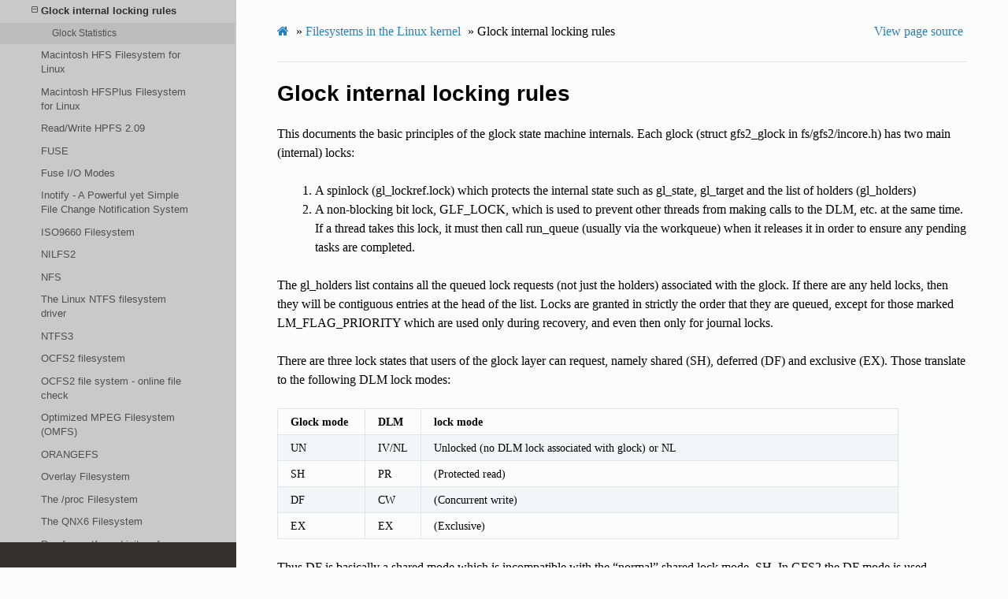

--- FILE ---
content_type: text/html; charset=utf-8
request_url: https://www.kernel.org/doc/html/v5.16/filesystems/gfs2-glocks.html
body_size: 9584
content:


<!DOCTYPE html>
<html class="writer-html5" lang="en" >
<head>
  <meta charset="utf-8" />
  
  <meta name="viewport" content="width=device-width, initial-scale=1.0" />
  
  <title>Glock internal locking rules &mdash; The Linux Kernel  documentation</title>
  

  
  <link rel="stylesheet" href="../_static/css/theme.css" type="text/css" />
  <link rel="stylesheet" href="../_static/pygments.css" type="text/css" />
  <link rel="stylesheet" href="../_static/theme_overrides.css" type="text/css" />

  
  

  
  

  

  
  <!--[if lt IE 9]>
    <script src="../_static/js/html5shiv.min.js"></script>
  <![endif]-->
  
    
      <script type="text/javascript" id="documentation_options" data-url_root="../" src="../_static/documentation_options.js"></script>
        <script src="../_static/jquery.js"></script>
        <script src="../_static/underscore.js"></script>
        <script src="../_static/doctools.js"></script>
        <script src="../_static/language_data.js"></script>
    
    <script type="text/javascript" src="../_static/js/theme.js"></script>

    
    <link rel="index" title="Index" href="../genindex.html" />
    <link rel="search" title="Search" href="../search.html" />
    <link rel="next" title="Macintosh HFS Filesystem for Linux" href="hfs.html" />
    <link rel="prev" title="uevents and GFS2" href="gfs2-uevents.html" /> 
</head>

<body class="wy-body-for-nav">

   
  <div class="wy-grid-for-nav">
    
    <nav data-toggle="wy-nav-shift" class="wy-nav-side">
      <div class="wy-side-scroll">
        <div class="wy-side-nav-search" >
          

          
            <a href="../index.html" class="icon icon-home"> The Linux Kernel
          

          
          </a>

          
            
            
              <div class="version">
                5.16.0
              </div>
            
          

          
<div role="search">
  <form id="rtd-search-form" class="wy-form" action="../search.html" method="get">
    <input type="text" name="q" placeholder="Search docs" />
    <input type="hidden" name="check_keywords" value="yes" />
    <input type="hidden" name="area" value="default" />
  </form>
</div>

          
        </div>

        
        <div class="wy-menu wy-menu-vertical" data-spy="affix" role="navigation" aria-label="main navigation">
          
            
            
              
            
            
              <ul>
<li class="toctree-l1"><a class="reference internal" href="../admin-guide/index.html">The Linux kernel user’s and administrator’s guide</a></li>
<li class="toctree-l1"><a class="reference internal" href="../kbuild/index.html">Kernel Build System</a></li>
</ul>
<ul>
<li class="toctree-l1"><a class="reference internal" href="../firmware-guide/index.html">The Linux kernel firmware guide</a></li>
<li class="toctree-l1"><a class="reference internal" href="../devicetree/index.html">Open Firmware and Devicetree</a></li>
</ul>
<ul>
<li class="toctree-l1"><a class="reference internal" href="../userspace-api/index.html">The Linux kernel user-space API guide</a></li>
</ul>
<ul>
<li class="toctree-l1"><a class="reference internal" href="../process/index.html">Working with the kernel development community</a></li>
<li class="toctree-l1"><a class="reference internal" href="../dev-tools/index.html">Development tools for the kernel</a></li>
<li class="toctree-l1"><a class="reference internal" href="../doc-guide/index.html">How to write kernel documentation</a></li>
<li class="toctree-l1"><a class="reference internal" href="../kernel-hacking/index.html">Kernel Hacking Guides</a></li>
<li class="toctree-l1"><a class="reference internal" href="../trace/index.html">Linux Tracing Technologies</a></li>
<li class="toctree-l1"><a class="reference internal" href="../maintainer/index.html">Kernel Maintainer Handbook</a></li>
<li class="toctree-l1"><a class="reference internal" href="../fault-injection/index.html">fault-injection</a></li>
<li class="toctree-l1"><a class="reference internal" href="../livepatch/index.html">Kernel Livepatching</a></li>
</ul>
<ul class="current">
<li class="toctree-l1"><a class="reference internal" href="../driver-api/index.html">The Linux driver implementer’s API guide</a></li>
<li class="toctree-l1"><a class="reference internal" href="../core-api/index.html">Core API Documentation</a></li>
<li class="toctree-l1"><a class="reference internal" href="../locking/index.html">locking</a></li>
<li class="toctree-l1"><a class="reference internal" href="../accounting/index.html">Accounting</a></li>
<li class="toctree-l1"><a class="reference internal" href="../block/index.html">Block</a></li>
<li class="toctree-l1"><a class="reference internal" href="../cdrom/index.html">cdrom</a></li>
<li class="toctree-l1"><a class="reference internal" href="../cpu-freq/index.html">Linux CPUFreq - CPU frequency and voltage scaling code in the Linux(TM) kernel</a></li>
<li class="toctree-l1"><a class="reference internal" href="../ide/index.html">Integrated Drive Electronics (IDE)</a></li>
<li class="toctree-l1"><a class="reference internal" href="../fb/index.html">Frame Buffer</a></li>
<li class="toctree-l1"><a class="reference internal" href="../fpga/index.html">fpga</a></li>
<li class="toctree-l1"><a class="reference internal" href="../hid/index.html">Human Interface Devices (HID)</a></li>
<li class="toctree-l1"><a class="reference internal" href="../i2c/index.html">I2C/SMBus Subsystem</a></li>
<li class="toctree-l1"><a class="reference internal" href="../iio/index.html">Industrial I/O</a></li>
<li class="toctree-l1"><a class="reference internal" href="../isdn/index.html">ISDN</a></li>
<li class="toctree-l1"><a class="reference internal" href="../infiniband/index.html">InfiniBand</a></li>
<li class="toctree-l1"><a class="reference internal" href="../leds/index.html">LEDs</a></li>
<li class="toctree-l1"><a class="reference internal" href="../netlabel/index.html">NetLabel</a></li>
<li class="toctree-l1"><a class="reference internal" href="../networking/index.html">Linux Networking Documentation</a></li>
<li class="toctree-l1"><a class="reference internal" href="../pcmcia/index.html">pcmcia</a></li>
<li class="toctree-l1"><a class="reference internal" href="../power/index.html">Power Management</a></li>
<li class="toctree-l1"><a class="reference internal" href="../target/index.html">TCM Virtual Device</a></li>
<li class="toctree-l1"><a class="reference internal" href="../timers/index.html">timers</a></li>
<li class="toctree-l1"><a class="reference internal" href="../spi/index.html">Serial Peripheral Interface (SPI)</a></li>
<li class="toctree-l1"><a class="reference internal" href="../w1/index.html">1-Wire Subsystem</a></li>
<li class="toctree-l1"><a class="reference internal" href="../watchdog/index.html">Linux Watchdog Support</a></li>
<li class="toctree-l1"><a class="reference internal" href="../virt/index.html">Linux Virtualization Support</a></li>
<li class="toctree-l1"><a class="reference internal" href="../input/index.html">The Linux Input Documentation</a></li>
<li class="toctree-l1"><a class="reference internal" href="../hwmon/index.html">Linux Hardware Monitoring</a></li>
<li class="toctree-l1"><a class="reference internal" href="../gpu/index.html">Linux GPU Driver Developer’s Guide</a></li>
<li class="toctree-l1"><a class="reference internal" href="../security/index.html">Security Documentation</a></li>
<li class="toctree-l1"><a class="reference internal" href="../sound/index.html">Linux Sound Subsystem Documentation</a></li>
<li class="toctree-l1"><a class="reference internal" href="../crypto/index.html">Linux Kernel Crypto API</a></li>
<li class="toctree-l1 current"><a class="reference internal" href="index.html">Filesystems in the Linux kernel</a><ul class="current">
<li class="toctree-l2"><a class="reference internal" href="index.html#core-vfs-documentation">Core VFS documentation</a></li>
<li class="toctree-l2"><a class="reference internal" href="index.html#filesystem-support-layers">Filesystem support layers</a></li>
<li class="toctree-l2 current"><a class="reference internal" href="index.html#filesystems">Filesystems</a><ul class="current">
<li class="toctree-l3"><a class="reference internal" href="9p.html">v9fs: Plan 9 Resource Sharing for Linux</a></li>
<li class="toctree-l3"><a class="reference internal" href="adfs.html">Acorn Disc Filing System - ADFS</a></li>
<li class="toctree-l3"><a class="reference internal" href="affs.html">Overview of Amiga Filesystems</a></li>
<li class="toctree-l3"><a class="reference internal" href="afs.html">kAFS: AFS FILESYSTEM</a></li>
<li class="toctree-l3"><a class="reference internal" href="autofs.html">autofs - how it works</a></li>
<li class="toctree-l3"><a class="reference internal" href="autofs-mount-control.html">Miscellaneous Device control operations for the autofs kernel module</a></li>
<li class="toctree-l3"><a class="reference internal" href="befs.html">BeOS filesystem for Linux</a></li>
<li class="toctree-l3"><a class="reference internal" href="bfs.html">BFS Filesystem for Linux</a></li>
<li class="toctree-l3"><a class="reference internal" href="btrfs.html">BTRFS</a></li>
<li class="toctree-l3"><a class="reference internal" href="cifs/index.html">CIFS</a></li>
<li class="toctree-l3"><a class="reference internal" href="ceph.html">Ceph Distributed File System</a></li>
<li class="toctree-l3"><a class="reference internal" href="coda.html">Coda Kernel-Venus Interface</a></li>
<li class="toctree-l3"><a class="reference internal" href="configfs.html">Configfs - Userspace-driven Kernel Object Configuration</a></li>
<li class="toctree-l3"><a class="reference internal" href="cramfs.html">Cramfs - cram a filesystem onto a small ROM</a></li>
<li class="toctree-l3"><a class="reference internal" href="dax.html">Direct Access for files</a></li>
<li class="toctree-l3"><a class="reference internal" href="debugfs.html">DebugFS</a></li>
<li class="toctree-l3"><a class="reference internal" href="dlmfs.html">DLMFS</a></li>
<li class="toctree-l3"><a class="reference internal" href="ecryptfs.html">eCryptfs: A stacked cryptographic filesystem for Linux</a></li>
<li class="toctree-l3"><a class="reference internal" href="efivarfs.html">efivarfs - a (U)EFI variable filesystem</a></li>
<li class="toctree-l3"><a class="reference internal" href="erofs.html">Enhanced Read-Only File System - EROFS</a></li>
<li class="toctree-l3"><a class="reference internal" href="ext2.html">The Second Extended Filesystem</a></li>
<li class="toctree-l3"><a class="reference internal" href="ext3.html">Ext3 Filesystem</a></li>
<li class="toctree-l3"><a class="reference internal" href="ext4/index.html">ext4 Data Structures and Algorithms</a></li>
<li class="toctree-l3"><a class="reference internal" href="f2fs.html">WHAT IS Flash-Friendly File System (F2FS)?</a></li>
<li class="toctree-l3"><a class="reference internal" href="gfs2.html">Global File System 2</a></li>
<li class="toctree-l3"><a class="reference internal" href="gfs2-uevents.html">uevents and GFS2</a></li>
<li class="toctree-l3 current"><a class="current reference internal" href="#">Glock internal locking rules</a><ul>
<li class="toctree-l4"><a class="reference internal" href="#glock-statistics">Glock Statistics</a></li>
</ul>
</li>
<li class="toctree-l3"><a class="reference internal" href="hfs.html">Macintosh HFS Filesystem for Linux</a></li>
<li class="toctree-l3"><a class="reference internal" href="hfsplus.html">Macintosh HFSPlus Filesystem for Linux</a></li>
<li class="toctree-l3"><a class="reference internal" href="hpfs.html">Read/Write HPFS 2.09</a></li>
<li class="toctree-l3"><a class="reference internal" href="fuse.html">FUSE</a></li>
<li class="toctree-l3"><a class="reference internal" href="fuse-io.html">Fuse I/O Modes</a></li>
<li class="toctree-l3"><a class="reference internal" href="inotify.html">Inotify - A Powerful yet Simple File Change Notification System</a></li>
<li class="toctree-l3"><a class="reference internal" href="isofs.html">ISO9660 Filesystem</a></li>
<li class="toctree-l3"><a class="reference internal" href="nilfs2.html">NILFS2</a></li>
<li class="toctree-l3"><a class="reference internal" href="nfs/index.html">NFS</a></li>
<li class="toctree-l3"><a class="reference internal" href="ntfs.html">The Linux NTFS filesystem driver</a></li>
<li class="toctree-l3"><a class="reference internal" href="ntfs3.html">NTFS3</a></li>
<li class="toctree-l3"><a class="reference internal" href="ocfs2.html">OCFS2 filesystem</a></li>
<li class="toctree-l3"><a class="reference internal" href="ocfs2-online-filecheck.html">OCFS2 file system - online file check</a></li>
<li class="toctree-l3"><a class="reference internal" href="omfs.html">Optimized MPEG Filesystem (OMFS)</a></li>
<li class="toctree-l3"><a class="reference internal" href="orangefs.html">ORANGEFS</a></li>
<li class="toctree-l3"><a class="reference internal" href="overlayfs.html">Overlay Filesystem</a></li>
<li class="toctree-l3"><a class="reference internal" href="proc.html">The /proc Filesystem</a></li>
<li class="toctree-l3"><a class="reference internal" href="qnx6.html">The QNX6 Filesystem</a></li>
<li class="toctree-l3"><a class="reference internal" href="ramfs-rootfs-initramfs.html">Ramfs, rootfs and initramfs</a></li>
<li class="toctree-l3"><a class="reference internal" href="relay.html">relay interface (formerly relayfs)</a></li>
<li class="toctree-l3"><a class="reference internal" href="romfs.html">ROMFS - ROM File System</a></li>
<li class="toctree-l3"><a class="reference internal" href="spufs/index.html">SPU Filesystem</a></li>
<li class="toctree-l3"><a class="reference internal" href="squashfs.html">Squashfs 4.0 Filesystem</a></li>
<li class="toctree-l3"><a class="reference internal" href="sysfs.html">sysfs - _The_ filesystem for exporting kernel objects</a></li>
<li class="toctree-l3"><a class="reference internal" href="sysv-fs.html">SystemV Filesystem</a></li>
<li class="toctree-l3"><a class="reference internal" href="tmpfs.html">Tmpfs</a></li>
<li class="toctree-l3"><a class="reference internal" href="ubifs.html">UBI File System</a></li>
<li class="toctree-l3"><a class="reference internal" href="ubifs-authentication.html">UBIFS Authentication Support</a></li>
<li class="toctree-l3"><a class="reference internal" href="udf.html">UDF file system</a></li>
<li class="toctree-l3"><a class="reference internal" href="virtiofs.html">virtiofs: virtio-fs host&lt;-&gt;guest shared file system</a></li>
<li class="toctree-l3"><a class="reference internal" href="vfat.html">VFAT</a></li>
<li class="toctree-l3"><a class="reference internal" href="xfs-delayed-logging-design.html">XFS Delayed Logging Design</a></li>
<li class="toctree-l3"><a class="reference internal" href="xfs-self-describing-metadata.html">XFS Self Describing Metadata</a></li>
<li class="toctree-l3"><a class="reference internal" href="zonefs.html">ZoneFS - Zone filesystem for Zoned block devices</a></li>
</ul>
</li>
</ul>
</li>
<li class="toctree-l1"><a class="reference internal" href="../vm/index.html">Linux Memory Management Documentation</a></li>
<li class="toctree-l1"><a class="reference internal" href="../bpf/index.html">BPF Documentation</a></li>
<li class="toctree-l1"><a class="reference internal" href="../usb/index.html">USB support</a></li>
<li class="toctree-l1"><a class="reference internal" href="../PCI/index.html">Linux PCI Bus Subsystem</a></li>
<li class="toctree-l1"><a class="reference internal" href="../scsi/index.html">Linux SCSI Subsystem</a></li>
<li class="toctree-l1"><a class="reference internal" href="../misc-devices/index.html">Assorted Miscellaneous Devices Documentation</a></li>
<li class="toctree-l1"><a class="reference internal" href="../scheduler/index.html">Linux Scheduler</a></li>
<li class="toctree-l1"><a class="reference internal" href="../mhi/index.html">MHI</a></li>
</ul>
<ul>
<li class="toctree-l1"><a class="reference internal" href="../asm-annotations.html">Assembler Annotations</a></li>
</ul>
<ul>
<li class="toctree-l1"><a class="reference internal" href="../arch.html">CPU Architectures</a></li>
</ul>
<ul>
<li class="toctree-l1"><a class="reference internal" href="../staging/index.html">Unsorted Documentation</a></li>
<li class="toctree-l1"><a class="reference internal" href="../staging/index.html#atomic-types">Atomic Types</a></li>
<li class="toctree-l1"><a class="reference internal" href="../staging/index.html#atomic-bitops">Atomic bitops</a></li>
<li class="toctree-l1"><a class="reference internal" href="../staging/index.html#memory-barriers">Memory Barriers</a></li>
<li class="toctree-l1"><a class="reference internal" href="../watch_queue.html">General notification mechanism</a></li>
</ul>
<ul>
<li class="toctree-l1"><a class="reference internal" href="../translations/index.html">Translations</a></li>
</ul>

            
          
        </div>
        
      </div>
    </nav>

    <section data-toggle="wy-nav-shift" class="wy-nav-content-wrap">

      
      <nav class="wy-nav-top" aria-label="top navigation">
        
          <i data-toggle="wy-nav-top" class="fa fa-bars"></i>
          <a href="../index.html">The Linux Kernel</a>
        
      </nav>


      <div class="wy-nav-content">
        
        <div class="rst-content">
        
          

















<div role="navigation" aria-label="breadcrumbs navigation">

  <ul class="wy-breadcrumbs">
    
      <li><a href="../index.html" class="icon icon-home"></a> &raquo;</li>
        
          <li><a href="index.html">Filesystems in the Linux kernel</a> &raquo;</li>
        
      <li>Glock internal locking rules</li>
    
    
      <li class="wy-breadcrumbs-aside">
        
          
            <a href="../_sources/filesystems/gfs2-glocks.rst.txt" rel="nofollow"> View page source</a>
          
        
      </li>
    
  </ul>

  
  <hr/>
</div>
          <div role="main" class="document" itemscope="itemscope" itemtype="http://schema.org/Article">
           <div itemprop="articleBody">
            
  <div class="section" id="glock-internal-locking-rules">
<h1>Glock internal locking rules<a class="headerlink" href="#glock-internal-locking-rules" title="Permalink to this headline">¶</a></h1>
<p>This documents the basic principles of the glock state machine
internals. Each glock (struct gfs2_glock in fs/gfs2/incore.h)
has two main (internal) locks:</p>
<blockquote>
<div><ol class="arabic simple">
<li><p>A spinlock (gl_lockref.lock) which protects the internal state such
as gl_state, gl_target and the list of holders (gl_holders)</p></li>
<li><p>A non-blocking bit lock, GLF_LOCK, which is used to prevent other
threads from making calls to the DLM, etc. at the same time. If a
thread takes this lock, it must then call run_queue (usually via the
workqueue) when it releases it in order to ensure any pending tasks
are completed.</p></li>
</ol>
</div></blockquote>
<p>The gl_holders list contains all the queued lock requests (not
just the holders) associated with the glock. If there are any
held locks, then they will be contiguous entries at the head
of the list. Locks are granted in strictly the order that they
are queued, except for those marked LM_FLAG_PRIORITY which are
used only during recovery, and even then only for journal locks.</p>
<p>There are three lock states that users of the glock layer can request,
namely shared (SH), deferred (DF) and exclusive (EX). Those translate
to the following DLM lock modes:</p>
<table class="docutils align-default">
<colgroup>
<col style="width: 14%" />
<col style="width: 9%" />
<col style="width: 77%" />
</colgroup>
<thead>
<tr class="row-odd"><th class="head"><p>Glock mode</p></th>
<th class="head"><p>DLM</p></th>
<th class="head"><p>lock mode</p></th>
</tr>
</thead>
<tbody>
<tr class="row-even"><td><p>UN</p></td>
<td><p>IV/NL</p></td>
<td><p>Unlocked (no DLM lock associated with glock) or NL</p></td>
</tr>
<tr class="row-odd"><td><p>SH</p></td>
<td><p>PR</p></td>
<td><p>(Protected read)</p></td>
</tr>
<tr class="row-even"><td><p>DF</p></td>
<td><p>CW</p></td>
<td><p>(Concurrent write)</p></td>
</tr>
<tr class="row-odd"><td><p>EX</p></td>
<td><p>EX</p></td>
<td><p>(Exclusive)</p></td>
</tr>
</tbody>
</table>
<p>Thus DF is basically a shared mode which is incompatible with the “normal”
shared lock mode, SH. In GFS2 the DF mode is used exclusively for direct I/O
operations. The glocks are basically a lock plus some routines which deal
with cache management. The following rules apply for the cache:</p>
<table class="docutils align-default">
<colgroup>
<col style="width: 17%" />
<col style="width: 17%" />
<col style="width: 24%" />
<col style="width: 17%" />
<col style="width: 24%" />
</colgroup>
<thead>
<tr class="row-odd"><th class="head"><p>Glock mode</p></th>
<th class="head"><p>Cache data</p></th>
<th class="head"><p>Cache Metadata</p></th>
<th class="head"><p>Dirty Data</p></th>
<th class="head"><p>Dirty Metadata</p></th>
</tr>
</thead>
<tbody>
<tr class="row-even"><td><p>UN</p></td>
<td><p>No</p></td>
<td><p>No</p></td>
<td><p>No</p></td>
<td><p>No</p></td>
</tr>
<tr class="row-odd"><td><p>SH</p></td>
<td><p>Yes</p></td>
<td><p>Yes</p></td>
<td><p>No</p></td>
<td><p>No</p></td>
</tr>
<tr class="row-even"><td><p>DF</p></td>
<td><p>No</p></td>
<td><p>Yes</p></td>
<td><p>No</p></td>
<td><p>No</p></td>
</tr>
<tr class="row-odd"><td><p>EX</p></td>
<td><p>Yes</p></td>
<td><p>Yes</p></td>
<td><p>Yes</p></td>
<td><p>Yes</p></td>
</tr>
</tbody>
</table>
<p>These rules are implemented using the various glock operations which
are defined for each type of glock. Not all types of glocks use
all the modes. Only inode glocks use the DF mode for example.</p>
<p>Table of glock operations and per type constants:</p>
<table class="docutils align-default">
<colgroup>
<col style="width: 18%" />
<col style="width: 82%" />
</colgroup>
<thead>
<tr class="row-odd"><th class="head"><p>Field</p></th>
<th class="head"><p>Purpose</p></th>
</tr>
</thead>
<tbody>
<tr class="row-even"><td><p>go_xmote_th</p></td>
<td><p>Called before remote state change (e.g. to sync dirty data)</p></td>
</tr>
<tr class="row-odd"><td><p>go_xmote_bh</p></td>
<td><p>Called after remote state change (e.g. to refill cache)</p></td>
</tr>
<tr class="row-even"><td><p>go_inval</p></td>
<td><p>Called if remote state change requires invalidating the cache</p></td>
</tr>
<tr class="row-odd"><td><p>go_demote_ok</p></td>
<td><p>Returns boolean value of whether its ok to demote a glock
(e.g. checks timeout, and that there is no cached data)</p></td>
</tr>
<tr class="row-even"><td><p>go_lock</p></td>
<td><p>Called for the first local holder of a lock</p></td>
</tr>
<tr class="row-odd"><td><p>go_unlock</p></td>
<td><p>Called on the final local unlock of a lock</p></td>
</tr>
<tr class="row-even"><td><p>go_dump</p></td>
<td><p>Called to print content of object for debugfs file, or on
error to dump glock to the log.</p></td>
</tr>
<tr class="row-odd"><td><p>go_type</p></td>
<td><p>The type of the glock, <code class="docutils literal notranslate"><span class="pre">LM_TYPE_*</span></code></p></td>
</tr>
<tr class="row-even"><td><p>go_callback</p></td>
<td><p>Called if the DLM sends a callback to drop this lock</p></td>
</tr>
<tr class="row-odd"><td><p>go_flags</p></td>
<td><p>GLOF_ASPACE is set, if the glock has an address space
associated with it</p></td>
</tr>
</tbody>
</table>
<p>The minimum hold time for each lock is the time after a remote lock
grant for which we ignore remote demote requests. This is in order to
prevent a situation where locks are being bounced around the cluster
from node to node with none of the nodes making any progress. This
tends to show up most with shared mmaped files which are being written
to by multiple nodes. By delaying the demotion in response to a
remote callback, that gives the userspace program time to make
some progress before the pages are unmapped.</p>
<p>There is a plan to try and remove the go_lock and go_unlock callbacks
if possible, in order to try and speed up the fast path though the locking.
Also, eventually we hope to make the glock “EX” mode locally shared
such that any local locking will be done with the i_mutex as required
rather than via the glock.</p>
<p>Locking rules for glock operations:</p>
<table class="docutils align-default">
<colgroup>
<col style="width: 20%" />
<col style="width: 34%" />
<col style="width: 45%" />
</colgroup>
<thead>
<tr class="row-odd"><th class="head"><p>Operation</p></th>
<th class="head"><p>GLF_LOCK bit lock held</p></th>
<th class="head"><p>gl_lockref.lock spinlock held</p></th>
</tr>
</thead>
<tbody>
<tr class="row-even"><td><p>go_xmote_th</p></td>
<td><p>Yes</p></td>
<td><p>No</p></td>
</tr>
<tr class="row-odd"><td><p>go_xmote_bh</p></td>
<td><p>Yes</p></td>
<td><p>No</p></td>
</tr>
<tr class="row-even"><td><p>go_inval</p></td>
<td><p>Yes</p></td>
<td><p>No</p></td>
</tr>
<tr class="row-odd"><td><p>go_demote_ok</p></td>
<td><p>Sometimes</p></td>
<td><p>Yes</p></td>
</tr>
<tr class="row-even"><td><p>go_lock</p></td>
<td><p>Yes</p></td>
<td><p>No</p></td>
</tr>
<tr class="row-odd"><td><p>go_unlock</p></td>
<td><p>Yes</p></td>
<td><p>No</p></td>
</tr>
<tr class="row-even"><td><p>go_dump</p></td>
<td><p>Sometimes</p></td>
<td><p>Yes</p></td>
</tr>
<tr class="row-odd"><td><p>go_callback</p></td>
<td><p>Sometimes (N/A)</p></td>
<td><p>Yes</p></td>
</tr>
</tbody>
</table>
<div class="admonition note">
<p class="admonition-title">Note</p>
<p>Operations must not drop either the bit lock or the spinlock
if its held on entry. go_dump and do_demote_ok must never block.
Note that go_dump will only be called if the glock’s state
indicates that it is caching uptodate data.</p>
</div>
<p>Glock locking order within GFS2:</p>
<blockquote>
<div><ol class="arabic simple">
<li><p>i_rwsem (if required)</p></li>
<li><p>Rename glock (for rename only)</p></li>
<li><p>Inode glock(s)
(Parents before children, inodes at “same level” with same parent in
lock number order)</p></li>
<li><p>Rgrp glock(s) (for (de)allocation operations)</p></li>
<li><p>Transaction glock (via gfs2_trans_begin) for non-read operations</p></li>
<li><p>i_rw_mutex (if required)</p></li>
<li><p>Page lock  (always last, very important!)</p></li>
</ol>
</div></blockquote>
<p>There are two glocks per inode. One deals with access to the inode
itself (locking order as above), and the other, known as the iopen
glock is used in conjunction with the i_nlink field in the inode to
determine the lifetime of the inode in question. Locking of inodes
is on a per-inode basis. Locking of rgrps is on a per rgrp basis.
In general we prefer to lock local locks prior to cluster locks.</p>
<div class="section" id="glock-statistics">
<h2>Glock Statistics<a class="headerlink" href="#glock-statistics" title="Permalink to this headline">¶</a></h2>
<p>The stats are divided into two sets: those relating to the
super block and those relating to an individual glock. The
super block stats are done on a per cpu basis in order to
try and reduce the overhead of gathering them. They are also
further divided by glock type. All timings are in nanoseconds.</p>
<p>In the case of both the super block and glock statistics,
the same information is gathered in each case. The super
block timing statistics are used to provide default values for
the glock timing statistics, so that newly created glocks
should have, as far as possible, a sensible starting point.
The per-glock counters are initialised to zero when the
glock is created. The per-glock statistics are lost when
the glock is ejected from memory.</p>
<p>The statistics are divided into three pairs of mean and
variance, plus two counters. The mean/variance pairs are
smoothed exponential estimates and the algorithm used is
one which will be very familiar to those used to calculation
of round trip times in network code. See “TCP/IP Illustrated,
Volume 1”, W. Richard Stevens, sect 21.3, “Round-Trip Time Measurement”,
p. 299 and onwards. Also, Volume 2, Sect. 25.10, p. 838 and onwards.
Unlike the TCP/IP Illustrated case, the mean and variance are
not scaled, but are in units of integer nanoseconds.</p>
<p>The three pairs of mean/variance measure the following
things:</p>
<blockquote>
<div><ol class="arabic simple">
<li><p>DLM lock time (non-blocking requests)</p></li>
<li><p>DLM lock time (blocking requests)</p></li>
<li><p>Inter-request time (again to the DLM)</p></li>
</ol>
</div></blockquote>
<p>A non-blocking request is one which will complete right
away, whatever the state of the DLM lock in question. That
currently means any requests when (a) the current state of
the lock is exclusive, i.e. a lock demotion (b) the requested
state is either null or unlocked (again, a demotion) or (c) the
“try lock” flag is set. A blocking request covers all the other
lock requests.</p>
<p>There are two counters. The first is there primarily to show
how many lock requests have been made, and thus how much data
has gone into the mean/variance calculations. The other counter
is counting queuing of holders at the top layer of the glock
code. Hopefully that number will be a lot larger than the number
of dlm lock requests issued.</p>
<p>So why gather these statistics? There are several reasons
we’d like to get a better idea of these timings:</p>
<ol class="arabic simple">
<li><p>To be able to better set the glock “min hold time”</p></li>
<li><p>To spot performance issues more easily</p></li>
<li><p>To improve the algorithm for selecting resource groups for
allocation (to base it on lock wait time, rather than blindly
using a “try lock”)</p></li>
</ol>
<p>Due to the smoothing action of the updates, a step change in
some input quantity being sampled will only fully be taken
into account after 8 samples (or 4 for the variance) and this
needs to be carefully considered when interpreting the
results.</p>
<p>Knowing both the time it takes a lock request to complete and
the average time between lock requests for a glock means we
can compute the total percentage of the time for which the
node is able to use a glock vs. time that the rest of the
cluster has its share. That will be very useful when setting
the lock min hold time.</p>
<p>Great care has been taken to ensure that we
measure exactly the quantities that we want, as accurately
as possible. There are always inaccuracies in any
measuring system, but I hope this is as accurate as we
can reasonably make it.</p>
<p>Per sb stats can be found here:</p>
<div class="highlight-none notranslate"><div class="highlight"><pre><span></span>/sys/kernel/debug/gfs2/&lt;fsname&gt;/sbstats
</pre></div>
</div>
<p>Per glock stats can be found here:</p>
<div class="highlight-none notranslate"><div class="highlight"><pre><span></span>/sys/kernel/debug/gfs2/&lt;fsname&gt;/glstats
</pre></div>
</div>
<p>Assuming that debugfs is mounted on /sys/kernel/debug and also
that &lt;fsname&gt; is replaced with the name of the gfs2 filesystem
in question.</p>
<p>The abbreviations used in the output as are follows:</p>
<table class="docutils align-default">
<colgroup>
<col style="width: 12%" />
<col style="width: 88%" />
</colgroup>
<tbody>
<tr class="row-odd"><td><p>srtt</p></td>
<td><p>Smoothed round trip time for non blocking dlm requests</p></td>
</tr>
<tr class="row-even"><td><p>srttvar</p></td>
<td><p>Variance estimate for srtt</p></td>
</tr>
<tr class="row-odd"><td><p>srttb</p></td>
<td><p>Smoothed round trip time for (potentially) blocking dlm requests</p></td>
</tr>
<tr class="row-even"><td><p>srttvarb</p></td>
<td><p>Variance estimate for srttb</p></td>
</tr>
<tr class="row-odd"><td><p>sirt</p></td>
<td><p>Smoothed inter request time (for dlm requests)</p></td>
</tr>
<tr class="row-even"><td><p>sirtvar</p></td>
<td><p>Variance estimate for sirt</p></td>
</tr>
<tr class="row-odd"><td><p>dlm</p></td>
<td><p>Number of dlm requests made (dcnt in glstats file)</p></td>
</tr>
<tr class="row-even"><td><p>queue</p></td>
<td><p>Number of glock requests queued (qcnt in glstats file)</p></td>
</tr>
</tbody>
</table>
<p>The sbstats file contains a set of these stats for each glock type (so 8 lines
for each type) and for each cpu (one column per cpu). The glstats file contains
a set of these stats for each glock in a similar format to the glocks file, but
using the format mean/variance for each of the timing stats.</p>
<p>The gfs2_glock_lock_time tracepoint prints out the current values of the stats
for the glock in question, along with some addition information on each dlm
reply that is received:</p>
<table class="docutils align-default">
<colgroup>
<col style="width: 13%" />
<col style="width: 87%" />
</colgroup>
<tbody>
<tr class="row-odd"><td><p>status</p></td>
<td><p>The status of the dlm request</p></td>
</tr>
<tr class="row-even"><td><p>flags</p></td>
<td><p>The dlm request flags</p></td>
</tr>
<tr class="row-odd"><td><p>tdiff</p></td>
<td><p>The time taken by this specific request</p></td>
</tr>
</tbody>
</table>
<p>(remaining fields as per above list)</p>
</div>
</div>


           </div>
           
          </div>
          <footer>
    <div class="rst-footer-buttons" role="navigation" aria-label="footer navigation">
        <a href="hfs.html" class="btn btn-neutral float-right" title="Macintosh HFS Filesystem for Linux" accesskey="n" rel="next">Next <span class="fa fa-arrow-circle-right" aria-hidden="true"></span></a>
        <a href="gfs2-uevents.html" class="btn btn-neutral float-left" title="uevents and GFS2" accesskey="p" rel="prev"><span class="fa fa-arrow-circle-left" aria-hidden="true"></span> Previous</a>
    </div>

  <hr/>

  <div role="contentinfo">
    <p>
        &#169; Copyright The kernel development community.

    </p>
  </div>
    
    
    
    Built with <a href="https://www.sphinx-doc.org/">Sphinx</a> using a
    
    <a href="https://github.com/readthedocs/sphinx_rtd_theme">theme</a>
    
    provided by <a href="https://readthedocs.org">Read the Docs</a>. 

</footer>
        </div>
      </div>

    </section>

  </div>
  

  <script type="text/javascript">
      jQuery(function () {
          SphinxRtdTheme.Navigation.enable(true);
      });
  </script>

  
  
    
   

</body>
</html>